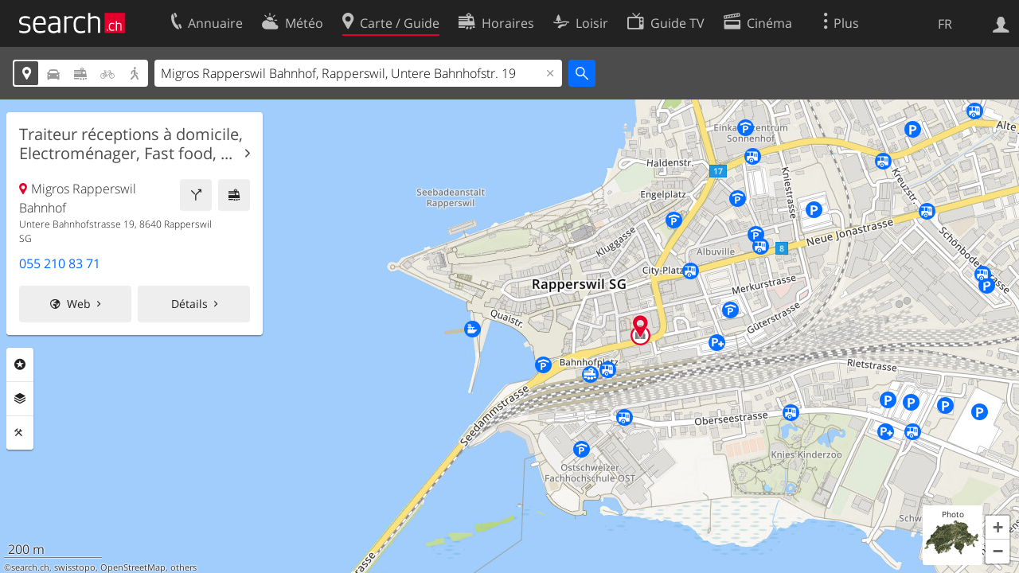

--- FILE ---
content_type: text/html; charset=utf-8
request_url: https://search.ch/map/Migros-Rapperswil-Bahnhof,Rapperswil,Untere-Bahnhofstr.19.fr.html
body_size: 9476
content:
<!DOCTYPE html>
<html lang="fr" class="no-js ua-os-mac">
<head><meta http-equiv="Content-Type" content="text/html; charset=utf-8">
<meta name="description" content="La carte interactive de la Suisse">
<link rel="shortcut icon" href="//search.ch/lib/favicon.ico?c=3">
<title>Carte suisse et guide routier - search.ch</title>
<script>document.documentElement.className = document.documentElement.className.replace(/(^|\s)no-js(\s|$)/, '$1js$2');</script>
<link rel="stylesheet" href="//search.ch/lib/itjs/?files=fonts.css,searchlib.css,jquery.fancybox.css,searchlib-full.css&amp;c=783148ac4a">
<link rel="stylesheet" href="/map/itjs/?files=leaflet.css,map.css,route-svg.css,jquery-ui.css,map-full.css,oev.css,oev-full.css&amp;c=b700ced4ce">
<meta name="viewport" content="initial-scale=1.0, user-scalable=0, width=device-width, minimal-ui=1, viewport-fit=cover">
<meta name="apple-mobile-web-app-title" content="Carte suisse et guide routier">
<meta name="theme-color" content="#000">
<meta name="google-adsense-account" content="ca-pub-3914417089986499">
<meta name="referrer" content="origin-when-cross-origin">
<link rel="apple-touch-icon-precomposed" href="//search.ch/lib/images/touch/map.png">
<meta name="msapplication-TileImage" content="//search.ch/lib/images/touch/map.png">
<meta name="msapplication-TileColor" content="#e4002c">
<link title="Carte suisse et guide routier" type="application/opensearchdescription+xml" rel="search" href="/map/opensearch.fr.xml">
<link rel="alternate" hreflang="x-default" title=" " href="https://search.ch/map/Migros-Rapperswil-Bahnhof,Rapperswil,Untere-Bahnhofstr.19">
<link rel="alternate" hreflang="fr" title="fr" href="https://search.ch/map/Migros-Rapperswil-Bahnhof,Rapperswil,Untere-Bahnhofstr.19.fr.html">
<link rel="alternate" hreflang="it" title="it" href="https://search.ch/map/Migros-Rapperswil-Bahnhof,Rapperswil,Untere-Bahnhofstr.19.it.html">
<link rel="alternate" hreflang="en" title="en" href="https://search.ch/map/Migros-Rapperswil-Bahnhof,Rapperswil,Untere-Bahnhofstr.19.en.html">
<script>window.dataLayer=[{"PageType":"Map","platform":"web","LoginType":"Visitor","Slot":"map","PageLanguage":"fr"}];</script>
<script>window.kameleoonQueue = window.kameleoonQueue || [];</script>
<script src="https://hm236qt78z.kameleoon.io/kameleoon.js" async fetchpriority="high"></script>
<meta property="og:image" content="//search.ch/map/chmap.jpg?base=8.8180814770722,47.22559732807&amp;layer=sym,fg,pois,copy,circle&amp;w=300&amp;h=300&amp;zoom=15&amp;poi=bergbahn,haltestelle,parking,viasuisse,zug&amp;tel_iquery=Migros+Rapperswil+Bahnhof,+Rapperswil,+Untere+Bahnhofstr.+19&amp;pos=704470.03174229,231436.5330007">
<meta property="og:image:url" content="//search.ch/map/chmap.jpg?base=8.8180814770722,47.22559732807&amp;layer=sym,fg,pois,copy,circle&amp;w=300&amp;h=300&amp;zoom=15&amp;poi=bergbahn,haltestelle,parking,viasuisse,zug&amp;tel_iquery=Migros+Rapperswil+Bahnhof,+Rapperswil,+Untere+Bahnhofstr.+19&amp;pos=704470.03174229,231436.5330007">
<meta property="og:image:width" content="300">
<meta property="og:image:height" content="300">
<meta property="og:image:type" content="image/jpeg">
</head>
<body class="sl-lang-fr ux-audit ua-os-mac ua-chrome fullscreen sl-service-map sl-service-map-mapresults"><div style="position:absolute"><noscript><img class="audit" alt="" style="width:0; height:0; border:0; padding:0" src="//search.ch/audit/NCP/map/fr/mapresults"></noscript><script>(new Image()).src = '//search.ch/audit/NCP/map/fr/mapresults?d=' + Math.random()</script>
</div>
<div><img class="sl-printonly sl-logo-print" alt="search.ch" src="//search.ch/lib/images/search-logo-print.svg?c=ae4bf65605"><div class="sl-nav-container sl-screenonly"><div class="sl-nav"><div class="sl-nav-inner"><a href="//search.ch/index.fr.html" title="Page d'accueil"><div id="sl-logo" class="sl-logo left"></div>
</a><div class="sl-login-container sl-form" id="sl-profile-badge-container"><a class="sl-profile-badge" href="#sl-login" title="Connexion"><span class="sl-icon-monospace sl-icon-profile"></span></a></div>
<div id="sl-language-selector" class="sl-language-selector-desktop"><div class="sl-language-list"><a href="//search.ch/map/Migros-Rapperswil-Bahnhof,Rapperswil,Untere-Bahnhofstr.19" class="sl_state_link">DE</a><a href="//search.ch/map/Migros-Rapperswil-Bahnhof,Rapperswil,Untere-Bahnhofstr.19.fr.html" class="sl_state_link sl-is-active">FR</a><a href="//search.ch/map/Migros-Rapperswil-Bahnhof,Rapperswil,Untere-Bahnhofstr.19.it.html" class="sl_state_link">IT</a><a href="//search.ch/map/Migros-Rapperswil-Bahnhof,Rapperswil,Untere-Bahnhofstr.19.en.html" class="sl_state_link">EN</a></div>
</div>
<ul class="sl-nav-items-container"><li class="sl-nav-item" data-moveable title="Annuaire suisse"><a id="sl-menu-link-tel" class="sl-menu-link sl-vertical-center" href="//search.ch/tel/index.fr.html"><span class="sl-icon-monospace sl-icon-service-tel"></span><span class="sl-menu-title">Annuaire</span></a></li><li class="sl-nav-item" data-moveable title=""><a id="sl-menu-link-meteo" class="sl-menu-link sl-vertical-center" href="//search.ch/meteo/index.fr.html"><span class="sl-icon-monospace sl-icon-service-meteo"></span><span class="sl-menu-title">Météo</span></a></li><li class="sl-nav-item sl-menu-active" data-moveable title="Carte suisse et guide routier"><a id="sl-menu-link-map" class="sl-menu-link sl-vertical-center" href="//search.ch/map/index.fr.html"><span class="sl-icon-monospace sl-icon-service-map"></span><span class="sl-menu-title">Carte / Guide</span></a></li><li class="sl-nav-item" data-moveable title="Horaires avec les transports publics"><a id="sl-menu-link-oev" class="sl-menu-link sl-vertical-center" href="//search.ch/horaire/index.fr.html"><span class="sl-icon-monospace sl-icon-service-oev"></span><span class="sl-menu-title">Horaires</span></a></li><li class="sl-nav-item" data-moveable title="Loisir"><a id="sl-menu-link-freizeit" class="sl-menu-link sl-vertical-center" href="//search.ch/loisir/index.fr.html"><span class="sl-icon-monospace sl-icon-service-freizeit"></span><span class="sl-menu-title">Loisir</span></a></li><li class="sl-nav-item" data-moveable title="Programme TV"><a id="sl-menu-link-tv" class="sl-menu-link sl-vertical-center" href="//search.ch/tv/index.fr.html"><span class="sl-icon-monospace sl-icon-service-tv"></span><span class="sl-menu-title">Guide TV</span></a></li><li class="sl-nav-item" data-moveable title="Actualité cinéma"><a id="sl-menu-link-kino" class="sl-menu-link sl-vertical-center" href="//search.ch/cine/index.fr.html"><span class="sl-icon-monospace sl-icon-service-kino"></span><span class="sl-menu-title">Cinéma</span></a></li><li class="sl-nav-item" data-moveable title="Rapport de neige pour plus de 200 stations de ski de Suisse"><a id="sl-menu-link-meteo/snow" class="sl-menu-link sl-vertical-center" href="//search.ch/meteo/snow.fr.html"><span class="sl-icon-monospace sl-icon-service-snow"></span><span class="sl-menu-title">Neige</span></a></li><li class="sl-nav-item" data-moveable title="Recherche du Web"><a id="sl-menu-link-web" class="sl-menu-link sl-vertical-center" href="//search.ch/web/index.fr.html"><span class="sl-icon-monospace sl-icon-service-web"></span><span class="sl-menu-title">Web</span></a></li><li class="sl-nav-item" data-moveable title=""><a id="sl-menu-link-app" class="sl-menu-link sl-vertical-center" href="//search.ch/app/index.fr.html"><span class="sl-icon-monospace sl-icon-service-app"></span><span class="sl-menu-title">Apps</span></a></li><li class="sl-nav-item"><a id="sl-more-link" class="sl-menu-link sl-vertical-center" href="#sl-flyout-menu"><span class="sl-icon-monospace sl-icon-more"></span><span class="sl-menu-title">Plus</span></a></li></ul>
<div id="sl-login" class="sl-login-container sl-form"><form method="post" action="//login.search.ch/login.fr.html"><ul class="sl-floatlist"><li class="sl-floatlist-newline spacer"><a class="sl-text-link" href="//login.search.ch/settings/services.fr.html?f=https%3A%2F%2Fsearch.ch%2Fmap%2FMigros-Rapperswil-Bahnhof,Rapperswil,Untere-Bahnhofstr.19.fr.html"><span>Données personnelles »</span></a></li>
<li class="sl-floatlist-newline sl-readtext">Connexion:</li>
<li class="sl-login-input"><input type="text" placeholder="Nom d'utilisateur" name="LoginName" tabindex="1"><div class="sl-form-row-field-action-right sl-icon-clear" style="display:none"></div>
</li>
<li class="sl-login-input"><input type="password" placeholder="Mot de passe" name="Password" tabindex="1"><input type="hidden" name="Token" value="f6ecd0a30cde421a5cec85d24e5246b7"><div class="sl-form-row-field-action-right sl-icon-clear" style="display:none"></div>
</li>
<li class="sl-floatlist-newline spacer"><input type="hidden" name="f" value="https://search.ch/map/Migros-Rapperswil-Bahnhof,Rapperswil,Untere-Bahnhofstr.19.fr.html"><input type="submit" class="" value="OK" tabindex="1"></li>
<li><a class="sl-text-link" href="//login.search.ch/register.fr.html?f=https%3A%2F%2Fsearch.ch%2Fmap%2FMigros-Rapperswil-Bahnhof,Rapperswil,Untere-Bahnhofstr.19.fr.html"><span>Enregistrer</span></a></li>
<li class="sl-floatlist-newline spacer"><a class="sl-text-link" href="//login.search.ch/forgotpassword.fr.html?f=https%3A%2F%2Fsearch.ch%2Fmap%2FMigros-Rapperswil-Bahnhof,Rapperswil,Untere-Bahnhofstr.19.fr.html"><span>Oublié le mot de passe</span></a></li>
<li class="sl-floatlist-newline sl-readtext">ou</li>
<li class="sl-floatlist-newline socialbutton"><a rel="nofollow" class="sl-sociallogin-localch sl-text-link sl-button" href="//login.search.ch/login/localch.fr.html?f=https%3A%2F%2Fsearch.ch%2Fmap%2FMigros-Rapperswil-Bahnhof,Rapperswil,Untere-Bahnhofstr.19.fr.html&amp;mode=login&amp;nonce=1768671689g8b1294382debcc401cef00b279b8a240gbfc955334c10c63ace51a90f2b6521e3efdbafc3a9bc7eb09bb07db797ef94b0gdc7d0f6257498af9a7d9b9b11ec6d6d1" data-state="{&quot;forward_url&quot;:&quot;https:\/\/search.ch\/map\/Migros-Rapperswil-Bahnhof,Rapperswil,Untere-Bahnhofstr.19.fr.html&quot;,&quot;mode&quot;:&quot;login&quot;}" data-nonce="1768671689g8b1294382debcc401cef00b279b8a240gbfc955334c10c63ace51a90f2b6521e3efdbafc3a9bc7eb09bb07db797ef94b0gdc7d0f6257498af9a7d9b9b11ec6d6d1"><img class="sl-share-icon" src="//search.ch/lib/images/social/localch.svg?c=141c7389a2" alt=""><span>Connecter avec local.ch</span></a></li>
<li class="sl-floatlist-newline socialbutton"><a rel="nofollow" class="sl-sociallogin-apple sl-text-link sl-button" href="//login.search.ch/login/apple.fr.html?f=https%3A%2F%2Fsearch.ch%2Fmap%2FMigros-Rapperswil-Bahnhof,Rapperswil,Untere-Bahnhofstr.19.fr.html&amp;mode=login&amp;nonce=1768671689g8b1294382debcc401cef00b279b8a240gbfc955334c10c63ace51a90f2b6521e3efdbafc3a9bc7eb09bb07db797ef94b0gdc7d0f6257498af9a7d9b9b11ec6d6d1" data-state="{&quot;forward_url&quot;:&quot;https:\/\/search.ch\/map\/Migros-Rapperswil-Bahnhof,Rapperswil,Untere-Bahnhofstr.19.fr.html&quot;,&quot;mode&quot;:&quot;login&quot;}" data-nonce="1768671689g8b1294382debcc401cef00b279b8a240gbfc955334c10c63ace51a90f2b6521e3efdbafc3a9bc7eb09bb07db797ef94b0gdc7d0f6257498af9a7d9b9b11ec6d6d1"><img class="sl-share-icon" src="//search.ch/lib/images/social/apple.svg?c=ef7e622b8b" alt=""><span>Connecter avec Apple</span></a></li>
<li class="sl-floatlist-newline socialbutton"><a rel="nofollow" class="sl-sociallogin-facebook sl-text-link sl-button" href="//login.search.ch/login/facebook.fr.html?f=https%3A%2F%2Fsearch.ch%2Fmap%2FMigros-Rapperswil-Bahnhof,Rapperswil,Untere-Bahnhofstr.19.fr.html&amp;mode=login&amp;nonce=1768671689g8b1294382debcc401cef00b279b8a240gbfc955334c10c63ace51a90f2b6521e3efdbafc3a9bc7eb09bb07db797ef94b0gdc7d0f6257498af9a7d9b9b11ec6d6d1" data-state="{&quot;forward_url&quot;:&quot;https:\/\/search.ch\/map\/Migros-Rapperswil-Bahnhof,Rapperswil,Untere-Bahnhofstr.19.fr.html&quot;,&quot;mode&quot;:&quot;login&quot;}" data-nonce="1768671689g8b1294382debcc401cef00b279b8a240gbfc955334c10c63ace51a90f2b6521e3efdbafc3a9bc7eb09bb07db797ef94b0gdc7d0f6257498af9a7d9b9b11ec6d6d1"><img class="sl-share-icon" src="//search.ch/lib/images/social/facebook.svg?c=f912f2fa26" alt=""><span>Connecter avec Facebook</span></a></li>
<li class="sl-floatlist-newline socialbutton"><a rel="nofollow" class="sl-sociallogin-google sl-text-link sl-button" href="//login.search.ch/login/google.fr.html?f=https%3A%2F%2Fsearch.ch%2Fmap%2FMigros-Rapperswil-Bahnhof,Rapperswil,Untere-Bahnhofstr.19.fr.html&amp;mode=login&amp;nonce=1768671689g8b1294382debcc401cef00b279b8a240gbfc955334c10c63ace51a90f2b6521e3efdbafc3a9bc7eb09bb07db797ef94b0gdc7d0f6257498af9a7d9b9b11ec6d6d1" data-state="{&quot;forward_url&quot;:&quot;https:\/\/search.ch\/map\/Migros-Rapperswil-Bahnhof,Rapperswil,Untere-Bahnhofstr.19.fr.html&quot;,&quot;mode&quot;:&quot;login&quot;}" data-nonce="1768671689g8b1294382debcc401cef00b279b8a240gbfc955334c10c63ace51a90f2b6521e3efdbafc3a9bc7eb09bb07db797ef94b0gdc7d0f6257498af9a7d9b9b11ec6d6d1"><img class="sl-share-icon" src="//search.ch/lib/images/social/google.svg?c=5ea4cb398a" alt=""><span>Connecter avec Google</span></a></li>
<li class="sl-floatlist-newline socialbutton"><a rel="nofollow" class="sl-sociallogin-linkedin sl-text-link sl-button" href="//login.search.ch/login/linkedin.fr.html?f=https%3A%2F%2Fsearch.ch%2Fmap%2FMigros-Rapperswil-Bahnhof,Rapperswil,Untere-Bahnhofstr.19.fr.html&amp;mode=login&amp;nonce=1768671689g8b1294382debcc401cef00b279b8a240gbfc955334c10c63ace51a90f2b6521e3efdbafc3a9bc7eb09bb07db797ef94b0gdc7d0f6257498af9a7d9b9b11ec6d6d1" data-state="{&quot;forward_url&quot;:&quot;https:\/\/search.ch\/map\/Migros-Rapperswil-Bahnhof,Rapperswil,Untere-Bahnhofstr.19.fr.html&quot;,&quot;mode&quot;:&quot;login&quot;}" data-nonce="1768671689g8b1294382debcc401cef00b279b8a240gbfc955334c10c63ace51a90f2b6521e3efdbafc3a9bc7eb09bb07db797ef94b0gdc7d0f6257498af9a7d9b9b11ec6d6d1"><img class="sl-share-icon" src="//search.ch/lib/images/social/linkedin.svg?c=c1b8d81f93" alt=""><span>Connecter avec LinkedIn</span></a></li>
<li class="sl-floatlist-newline sl-readtext sl-smaller">Veuillez noter que notre nouvelle déclaration relative à la <a href="//search.ch/privacy.fr.html">protection des données</a> ainsi que nos <a href="//search.ch/terms.fr.html">conditions d'utilisation</a> modifiées sont applicables.</li>
</ul>
</form>
</div>
</div>
</div>
<div id="sl-service-form-container" class="sl-screenonly"><div class="sl-service-form"><div id="map-form-mode" class="sl-toggle sl-icon-font"><div class="sl-toggle-thumb" style="width:20%; left:0%"></div>
<div data-id="a" data-value="map" title="Localité" style="left:0%; width:20%" class="sl-toggle-option sl-toggle-a sl-is-on"><a onclick="return false" tabindex="1" href="/map/Migros-Rapperswil-Bahnhof,Rapperswil,Untere-Bahnhofstr.19.fr.html"></a></div>
<div data-id="b" data-value="car" title="Route: En voiture" style="left:20%; width:20%" class="sl-toggle-option sl-toggle-b"><a onclick="return false" tabindex="1" href="/map/Migros-Rapperswil-Bahnhof,Rapperswil,Untere-Bahnhofstr.19.fr.html?mode=car"></a></div>
<div data-id="c" data-value="oev" title="Route: Avec transports publics" style="left:40%; width:20%" class="sl-toggle-option sl-toggle-c"><a onclick="return false" tabindex="1" href="/map/Migros-Rapperswil-Bahnhof,Rapperswil,Untere-Bahnhofstr.19.fr.html?mode=oev"></a></div>
<div class="map-bicycle-help sl-toggle-option sl-toggle-d" data-id="d" data-value="bicycle" title="Route: En vélo" style="left:60%; width:20%"><a onclick="return false" tabindex="1" href="/map/Migros-Rapperswil-Bahnhof,Rapperswil,Untere-Bahnhofstr.19.fr.html?mode=bicycle"></a></div>
<div data-id="e" data-value="pedestrian" title="Route: A pieds" style="left:80%; width:20%" class="sl-toggle-option sl-toggle-e"><a onclick="return false" tabindex="1" href="/map/Migros-Rapperswil-Bahnhof,Rapperswil,Untere-Bahnhofstr.19.fr.html?mode=pedestrian"></a></div>
<input type="hidden" name="mode" value="map"></div>
<form id="map_form" class="map-toggle-form " action="/map/index.fr.html"><input class="sl-time-input" type="hidden" name="time"><input class="sl-date-input" type="hidden" name="date"><input type="hidden" name="time_type"><input type="hidden" name="from"><div class="sl-form-row-field"><input id="map-address" name="q" value="Migros Rapperswil Bahnhof, Rapperswil, Untere Bahnhofstr. 19" type="text" placeholder="Adresse" tabindex="1"><div class="sl-form-row-field-action-right sl-icon-clear" style="display:none"></div>
<div id="map-address-completion"></div>
</div>
<input class="sl-icon-font" type="submit" value="" tabindex="1"><div style="clear:both"></div>
<input class="input-poi" type="hidden" name="poi"><input class="input-layer" type="hidden" name="layer"><input class="input-near" type="hidden" name="near" value="704470,231437"><input class="input-bbox" type="hidden" name="bbox"></form>
<form id="car_form" class="map-toggle-form map-route-form sl-is-hidden" action="/map/index.fr.html"><input class="sl-time-input" type="hidden" name="time"><input class="sl-date-input" type="hidden" name="date"><input type="hidden" name="time_type"><div><div class="sl-route-form"><div class="sl-form-row"><div class="sl-form-row-field"><input class="sl-form-row-field-action-tail sl-route-from sl-route-input" id="car-from" name="from" placeholder="De" type="text" tabindex="1"><div class="sl-form-row-field-action-right sl-icon-clear" style="display:none"></div>
</div>
<a class="sl-form-row-action sl-icon-oev-dirswitch-horizontal sl-dirswitch" title="Sens inverse" href="#"></a><div class="sl-form-row-field"><input class="sl-form-row-field-action-tail sl-route-to sl-route-input" id="car-to" name="to" value="Migros Rapperswil Bahnhof, Rapperswil, Untere Bahnhofstr. 19" placeholder="À" type="text" tabindex="1"><div class="sl-form-row-field-action-right sl-icon-clear" style="display:none"></div>
</div>
<a class="sl-form-row-action sl-icon-plus" href="#" title="Entrer point de passage"> Via</a><input class="sl-icon-font left" type="submit" value="" tabindex="1"><input class="input-poi" type="hidden" name="poi"><input class="input-layer" type="hidden" name="layer"><div style="clear:both"></div>
</div>
<div class="sl-route-via-prototype"><div class="sl-form-row"><div class="sl-form-row-field"><input class="sl-form-row-field-action-tail sl-route-via" id="car-via-0" name="via[]" disabled="disabled" type="text" tabindex="1"><div class="sl-form-row-field-action-right sl-icon-clear" style="display:none"></div>
<div class="sl-label-inside">Via:</div>
</div>
<a class="sl-form-row-action sl-icon-close" href="#"></a></div>
</div>
<div style="clear:both"></div>
<div style="padding-top:0.3125em" class="sl-form-row sl-form-row-checkbox"><label><input type="checkbox" class="sl-checkbox" name="avoidhighways" tabindex="1">Éviter les autoroutes</label></div>
</div>
<input type="hidden" name="mode" value="car"><div style="clear:both"></div>
</div>
</form>
<form id="pedestrian_form" class="map-toggle-form map-route-form sl-is-hidden" action="/map/index.fr.html"><input class="sl-time-input" type="hidden" name="time"><input class="sl-date-input" type="hidden" name="date"><input type="hidden" name="time_type"><div><div class="sl-route-form"><div class="sl-form-row"><div class="sl-form-row-field"><input class="sl-form-row-field-action-tail sl-route-from sl-route-input" id="pedestrian-from" name="from" placeholder="De" type="text" tabindex="1"><div class="sl-form-row-field-action-right sl-icon-clear" style="display:none"></div>
</div>
<a class="sl-form-row-action sl-icon-oev-dirswitch-horizontal sl-dirswitch" title="Sens inverse" href="#"></a><div class="sl-form-row-field"><input class="sl-form-row-field-action-tail sl-route-to sl-route-input" id="pedestrian-to" name="to" value="Migros Rapperswil Bahnhof, Rapperswil, Untere Bahnhofstr. 19" placeholder="À" type="text" tabindex="1"><div class="sl-form-row-field-action-right sl-icon-clear" style="display:none"></div>
</div>
<a class="sl-form-row-action sl-icon-plus" href="#" title="Entrer point de passage"> Via</a><input class="sl-icon-font left" type="submit" value="" tabindex="1"><input class="input-poi" type="hidden" name="poi"><input class="input-layer" type="hidden" name="layer"><div style="clear:both"></div>
</div>
<div class="sl-route-via-prototype"><div class="sl-form-row"><div class="sl-form-row-field"><input class="sl-form-row-field-action-tail sl-route-via" id="pedestrian-via-0" name="via[]" disabled="disabled" type="text" tabindex="1"><div class="sl-form-row-field-action-right sl-icon-clear" style="display:none"></div>
<div class="sl-label-inside">Via:</div>
</div>
<a class="sl-form-row-action sl-icon-close" href="#"></a></div>
</div>
<div style="clear:both"></div>
</div>
<input type="hidden" name="mode" value="pedestrian"><div style="clear:both"></div>
</div>
</form>
<form id="bicycle_form" class="map-toggle-form map-route-form sl-is-hidden" action="/map/index.fr.html"><input class="sl-time-input" type="hidden" name="time"><input class="sl-date-input" type="hidden" name="date"><input type="hidden" name="time_type"><div><div class="sl-route-form"><div class="sl-form-row"><div class="sl-form-row-field"><input class="sl-form-row-field-action-tail sl-route-from sl-route-input" id="bicycle-from" name="from" placeholder="De" type="text" tabindex="1"><div class="sl-form-row-field-action-right sl-icon-clear" style="display:none"></div>
</div>
<a class="sl-form-row-action sl-icon-oev-dirswitch-horizontal sl-dirswitch" title="Sens inverse" href="#"></a><div class="sl-form-row-field"><input class="sl-form-row-field-action-tail sl-route-to sl-route-input" id="bicycle-to" name="to" value="Migros Rapperswil Bahnhof, Rapperswil, Untere Bahnhofstr. 19" placeholder="À" type="text" tabindex="1"><div class="sl-form-row-field-action-right sl-icon-clear" style="display:none"></div>
</div>
<a class="sl-form-row-action sl-icon-plus" href="#" title="Entrer point de passage"> Via</a><input class="sl-icon-font left" type="submit" value="" tabindex="1"><input class="input-poi" type="hidden" name="poi"><input class="input-layer" type="hidden" name="layer"><div style="clear:both"></div>
</div>
<div class="sl-route-via-prototype"><div class="sl-form-row"><div class="sl-form-row-field"><input class="sl-form-row-field-action-tail sl-route-via" id="bicycle-via-0" name="via[]" disabled="disabled" type="text" tabindex="1"><div class="sl-form-row-field-action-right sl-icon-clear" style="display:none"></div>
<div class="sl-label-inside">Via:</div>
</div>
<a class="sl-form-row-action sl-icon-close" href="#"></a></div>
</div>
<div style="clear:both"></div>
</div>
<input type="hidden" name="mode" value="bicycle"><div style="clear:both"></div>
</div>
</form>
<form id="oev_form" class="map-toggle-form map-route-form sl-is-hidden oev-autocomplete geolocate_empty_field" action="/map/index.fr.html"><div><div class="oev-forms"><div class="sl-route-form"><div class="sl-form-row"><div class="sl-form-row-field"><input class="sl-form-row-field-action-both sl-route-from sl-route-input" id="oev-from" name="from" placeholder="De (ici)" type="text" tabindex="1"><div class="sl-form-row-field-action-left sl-icon-position"></div>
<div class="sl-form-row-field-action-right sl-icon-clear" style="display:none"></div>
</div>
<a class="sl-form-row-action sl-icon-oev-dirswitch-horizontal sl-dirswitch" title="Sens inverse" href="#"></a><div class="sl-form-row-field"><input class="sl-form-row-field-action-both sl-route-to sl-route-input" id="oev-to" name="to" value="Migros Rapperswil Bahnhof, Rapperswil, Untere Bahnhofstr. 19" placeholder="À" type="text" tabindex="1"><div class="sl-form-row-field-action-left sl-icon-position"></div>
<div class="sl-form-row-field-action-right sl-icon-clear" style="display:none"></div>
</div>
<a class="sl-form-row-action sl-icon-plus" href="#" title="Entrer point de passage"> Via</a><div style="clear:both"></div>
</div>
<div class="sl-route-via-prototype"><div class="sl-form-row"><div class="sl-form-row-field"><input class="sl-form-row-field-action-tail sl-route-via" id="oev-via-0" name="via[]" disabled="disabled" type="text" tabindex="1"><div class="sl-form-row-field-action-right sl-icon-clear" style="display:none"></div>
<div class="sl-label-inside">Via:</div>
</div>
<a class="sl-form-row-action sl-icon-close" href="#"></a></div>
</div>
<div style="clear:both"></div>
</div>
<div class="sl-form-row sl-datemode-form-row sl-form-row-last"><div class="sl-form-row-field"><div id="oev-time" class="sl-time"><input class="sl-time-input sl-field-optional" name="time" value="" placeholder="Maintenant" type="text" tabindex="1"><div class="sl-form-row-field-action-prevnext"><a class="prev" href="#"><span class="sl-icon-left"></span></a><a class="next" href="#"><span class="sl-icon-right"></span></a></div>
</div>
</div>
<div class="sl-form-row-field"><div id="oev-date" class="sl-date"><input type="text" class="sl-date-input sl-field-optional" name="date" data-mindate="January 17, 2026 00:00:00" data-maxdate="December 12, 2026 00:00:00" value="" placeholder="Aujourd'hui" tabindex="1"><div class="sl-form-row-field-action-prevnext"><a class="prev" href="#"><span class="sl-icon-left"></span></a><a class="next" href="#"><span class="sl-icon-right"></span></a></div>
</div>
</div>
<div class="sl-toggle oev-mode-toggle"><div class="sl-toggle-thumb" style="width:50%; left:0%"></div>
<div data-id="a" data-value="depart" style="left:0%; width:50%" class="sl-toggle-option sl-toggle-a sl-is-on"><a onclick="return false" tabindex="1" href="/map/Migros-Rapperswil-Bahnhof,Rapperswil,Untere-Bahnhofstr.19.fr.html?time_type=depart">Départ</a></div>
<div data-id="b" data-value="arrival" style="left:50%; width:50%" class="sl-toggle-option sl-toggle-b"><a onclick="return false" tabindex="1" href="/map/Migros-Rapperswil-Bahnhof,Rapperswil,Untere-Bahnhofstr.19.fr.html?time_type=arrival">Arrivée</a></div>
<input type="hidden" name="time_type" value="depart"></div>
<input class="sl-icon-font sl-form-row-action" type="submit" value="" tabindex="1"></div>
</div>
<div class="oev-form-toggle"><a class="sl-button" href="/map/stop.fr.html"><span class="sl-icon-service-departures">&nbsp;Départs</span></a></div>
<input type="hidden" name="mode" value="oev"><input class="input-poi" type="hidden" name="poi"><input class="input-layer" type="hidden" name="layer"><div style="clear:both"></div>
</div>
</form>
<div style="clear:both"></div>
<div style="display:none" class="geolookup-in-progress"><img alt="waiting" src="//search.ch/lib/images/spinner-4c4c4c.gif?c=af309c83e0">Emplacement actuel est déterminé...</div>
</div>
</div>
</div>
<div class="sl-content sl-cards-container"><div id="mapcontainer"><ul id="map-contextmenu" class="map-stop-propagation"><li class="map-set-from"><a href="#">Itinéraire à partir de ce lieu</a></li>
<li class="map-set-to"><a href="#">Itinéraire vers ce lieu</a></li>
<li class="map-add-via"><a href="#">Entrer point de passage</a></li>
<li class="map-show-coordinates"><a href="#">Afficher les coordonnées</a></li>
</ul>
<noscript><img src="//search.ch/map/chmap.jpg?base=8.8180814770722,47.22559732807&amp;layer=sym,fg,pois,copy,circle&amp;w=800&amp;h=600&amp;zoom=15&amp;poi=bergbahn,haltestelle,parking,viasuisse,zug&amp;tel_iquery=Migros+Rapperswil+Bahnhof,+Rapperswil,+Untere+Bahnhofstr.+19&amp;pos=704470.03174229,231436.5330007" alt=""></noscript></div>
<div id="map-center-position"></div>
<div id="map-overlay-left" class="sl-screenonly"><div class="map-message-container"></div>
<div class="sl-card map-info-card"><div data-center="{&quot;base&quot;:&quot;704470,231437&quot;,&quot;base_url&quot;:&quot;/704470,231437.fr.html&quot;,&quot;marker&quot;:true,&quot;zi&quot;:0,&quot;x&quot;:704470.0,&quot;y&quot;:231437.0,&quot;drawing&quot;:&quot;&quot;,&quot;additional_poi&quot;:null,&quot;mode&quot;:&quot;map&quot;,&quot;q&quot;:null,&quot;time&quot;:null,&quot;date&quot;:null,&quot;layer&quot;:null,&quot;base_type&quot;:&quot;poi&quot;,&quot;telparams&quot;:&quot;&amp;tel_iquery=Migros+Rapperswil+Bahnhof,+Rapperswil,+Untere+Bahnhofstr.+19&quot;,&quot;tel_cats&quot;:[],&quot;lz&quot;:15,&quot;lon&quot;:8.818081,&quot;lat&quot;:47.225597}" data-poi_id="a0424930f6bae3d8-tel" class="sl-card-inner"><header class="map-poi-header"><h2 class="sl-card-header-title"><a data-stats="" class="sl-icon-card-go" href="//search.ch/tel/rapperswil/untere-bahnhofstrasse-19/migros-rapperswil-bahnhof.fr.html">Traiteur réceptions à domicile, Electroménager, Fast food, ...</a></h2>
</header>
<div class="sl-card-body map-card-with-buttons active"><a data-stats="" class="sl-button sl-square-button sl-icon-service-oev map-directions-button" href="//search.ch/horaire/..Migros-Rapperswil-Bahnhof,Rapperswil,Untere-Bahnhofstr.19.fr.html" title="Horaire" data-address="Migros Rapperswil Bahnhof, Rapperswil, Untere Bahnhofstr. 19" data-fromto="to"></a><a data-stats="" class="sl-button sl-square-button sl-icon-service-route map-directions-button" href="//search.ch/map/..Migros-Rapperswil-Bahnhof,Rapperswil,Untere-Bahnhofstr.19.fr.html" title="Route" data-address="Migros Rapperswil Bahnhof, Rapperswil, Untere Bahnhofstr. 19" data-fromto="to"></a><p class="map-location-name sl-icon-service-map">Migros Rapperswil Bahnhof</p>
<p class="map-location-address">Untere Bahnhofstrasse 19, 8640 Rapperswil SG</p>
</div>
<div class="sl-card-body"><p class="phone_number"><a data-stats="" href="tel:+41552108371" title="Appeler" class="value">055 210 83 71</a></p>
<ul class="sl-flexlist sl-buttons"><li><a data-stats="" class="sl-button sl-icon-right-small-after sl-icon-website" href="https://www.sportxx.ch/">Web</a></li>
<li><a data-stats="" class="sl-button sl-icon-right-small-after" href="//search.ch/tel/rapperswil/untere-bahnhofstrasse-19/migros-rapperswil-bahnhof.fr.html">Détails</a></li>
</ul>
</div>
</div>
</div>
<section class="sl-card map-settings sl-notextselect minimized"><div class="sl-card-inner"><div class="sl-card-body"><ul class="map-settings-list"><li class="map-setting-with-sub-settings map-setting-title map-settings-poi"><label class="sl-icon-poi">Rubriques</label><ul class="map-settings-list map-setting-pois"><li class="map-setting-with-sub-settings"><label><input class="map-settings-checkbox map-settings-checkbox-main  map-setting-color-blue" type="checkbox" data-poitype="verkehr" tabindex="1"></label><span>Trafic</span><ul class="map-sub-settings-list"><li><label><input class="map-settings-checkbox" type="checkbox" data-poitype="zug" tabindex="1"><img src="//search.ch/map/images/icons/zug.svg?c=3e829f4982" alt="">Train</label></li>
<li><label><input class="map-settings-checkbox" type="checkbox" data-poitype="haltestelle" tabindex="1"><img src="//search.ch/map/images/icons/haltestelle.svg?c=fa2d2d0184" alt="">Tram/bus</label></li>
<li><label><input class="map-settings-checkbox" type="checkbox" data-poitype="bergbahn" tabindex="1"><img src="//search.ch/map/images/icons/bergbahn.svg?c=0f9a07f32e" alt="">Télécabine</label></li>
<li><label><input class="map-settings-checkbox" type="checkbox" data-poitype="parking" tabindex="1"><img src="//search.ch/map/images/icons/parking.svg?c=2190b965f7" alt="">Parking</label></li>
<li><label><input class="map-settings-checkbox" type="checkbox" data-poitype="viasuisse" tabindex="1"><img src="//search.ch/map/images/icons/viasuisse.svg?c=4de1909677" alt="">Inforoute</label></li>
<li><label><input class="map-settings-checkbox" type="checkbox" data-poitype="velo" tabindex="1"><img src="//search.ch/map/images/icons/velo.svg?c=5ab18c7523" alt="">Vélos/E-Scooters</label></li>
<li><label><input class="map-settings-checkbox" type="checkbox" data-poitype="mobility" tabindex="1"><img src="//search.ch/map/images/icons/mobility.svg?c=e501911fb2" alt="">Mobility</label></li>
</ul>
</li>
<li class="map-setting-with-sub-settings"><label><input class="map-settings-checkbox map-settings-checkbox-main  map-setting-color-teal" type="checkbox" data-poitype="gastro" tabindex="1"></label><span>Gastronomie</span><ul class="map-sub-settings-list"><li><label><input class="map-settings-checkbox" type="checkbox" data-poitype="bar" tabindex="1"><img src="//search.ch/map/images/icons/bar.svg?c=c063a2f865" alt="">Bar</label></li>
<li><label><input class="map-settings-checkbox" type="checkbox" data-poitype="cafe" tabindex="1"><img src="//search.ch/map/images/icons/cafe.svg?c=e0d552d6a1" alt="">Café</label></li>
<li><label><input class="map-settings-checkbox" type="checkbox" data-poitype="hotel" tabindex="1"><img src="//search.ch/map/images/icons/hotel.svg?c=0ab4b2e6e7" alt="">Hôtel</label></li>
<li><label><input class="map-settings-checkbox" type="checkbox" data-poitype="restaurant" tabindex="1"><img src="//search.ch/map/images/icons/restaurant.svg?c=6ec839725a" alt="">Restaurant</label></li>
</ul>
</li>
<li class="map-setting-with-sub-settings"><label><input class="map-settings-checkbox map-settings-checkbox-main  map-setting-color-purple" type="checkbox" data-poitype="kultur" tabindex="1"></label><span>Culture/loisirs</span><ul class="map-sub-settings-list"><li><label><input class="map-settings-checkbox" type="checkbox" data-poitype="kino" tabindex="1"><img src="//search.ch/map/images/icons/kino.svg?c=5ee7741cbf" alt="">Cinéma</label></li>
<li><label><input class="map-settings-checkbox" type="checkbox" data-poitype="museum" tabindex="1"><img src="//search.ch/map/images/icons/museum.svg?c=099a7cf53a" alt="">Musée</label></li>
<li><label><input class="map-settings-checkbox" type="checkbox" data-poitype="theater" tabindex="1"><img src="//search.ch/map/images/icons/theater.svg?c=ed0cce98c8" alt="">Théâtre</label></li>
<li><label><input class="map-settings-checkbox" type="checkbox" data-poitype="tour" tabindex="1"><img src="//search.ch/map/images/icons/tour.svg?c=42aa2842bb" alt="">Excursions</label></li>
<li><label><input class="map-settings-checkbox" type="checkbox" data-poitype="feuerstelle" tabindex="1"><img src="//search.ch/map/images/icons/feuerstelle.svg?c=5d8fcd4ac9" alt="">Foyer</label></li>
<li><label><input class="map-settings-checkbox" type="checkbox" data-poitype="spielplatz" tabindex="1"><img src="//search.ch/map/images/icons/spielplatz.svg?c=7f0f0dca28" alt="">Parc de jeux</label></li>
<li><label><input class="map-settings-checkbox" type="checkbox" data-poitype="bad" tabindex="1"><img src="//search.ch/map/images/icons/bad.svg?c=d2af0cfb2e" alt="">Piscine</label></li>
<li><label><input class="map-settings-checkbox" type="checkbox" data-poitype="camping" tabindex="1"><img src="//search.ch/map/images/icons/camping.svg?c=e40d2b6d10" alt="">Terrain de camping</label></li>
</ul>
</li>
<li class="map-setting-with-sub-settings"><label><input class="map-settings-checkbox map-settings-checkbox-main  map-setting-color-orange" type="checkbox" data-poitype="gebaeude" tabindex="1"></label><span>Bâtiments publics</span><ul class="map-sub-settings-list"><li><label><input class="map-settings-checkbox" type="checkbox" data-poitype="kirche" tabindex="1"><img src="//search.ch/map/images/icons/kirche.svg?c=16ce6d9e6e" alt="">Église</label></li>
<li><label><input class="map-settings-checkbox" type="checkbox" data-poitype="polizei" tabindex="1"><img src="//search.ch/map/images/icons/polizei.svg?c=e1adea30d4" alt="">Police</label></li>
<li><label><input class="map-settings-checkbox" type="checkbox" data-poitype="schule" tabindex="1"><img src="//search.ch/map/images/icons/schule.svg?c=e52d584e17" alt="">École, uni</label></li>
<li><label><input class="map-settings-checkbox" type="checkbox" data-poitype="spital" tabindex="1"><img src="//search.ch/map/images/icons/spital.svg?c=9379e84379" alt="">Hôpital</label></li>
<li><label><input class="map-settings-checkbox" type="checkbox" data-poitype="verwaltung" tabindex="1"><img src="//search.ch/map/images/icons/verwaltung.svg?c=fdbc5b3a22" alt="">Administration</label></li>
</ul>
</li>
<li class="map-setting-with-sub-settings"><label><input class="map-settings-checkbox map-settings-checkbox-main  map-setting-color-yellow" type="checkbox" data-poitype="service" tabindex="1"></label><span>Shopping/service</span><ul class="map-sub-settings-list"><li><label><input class="map-settings-checkbox" type="checkbox" data-poitype="apotheke" tabindex="1"><img src="//search.ch/map/images/icons/apotheke.svg?c=1cdc6b145f" alt="">Pharmacie</label></li>
<li><label><input class="map-settings-checkbox" type="checkbox" data-poitype="geldautomat" tabindex="1"><img src="//search.ch/map/images/icons/geldautomat.svg?c=9f7fffc83c" alt="">Bancomat</label></li>
<li><label><input class="map-settings-checkbox" type="checkbox" data-poitype="post" tabindex="1"><img src="//search.ch/map/images/icons/post.svg?c=9e6029e3fc" alt="">Poste</label></li>
<li><label><input class="map-settings-checkbox" type="checkbox" data-poitype="shop" tabindex="1"><img src="//search.ch/map/images/icons/shop.svg?c=be9890b175" alt="">Magasin</label></li>
<li><label><input class="map-settings-checkbox" type="checkbox" data-poitype="tankstelle" tabindex="1"><img src="//search.ch/map/images/icons/tankstelle.svg?c=52c66fcb7c" alt="">Station-service </label></li>
<li><label><input class="map-settings-checkbox" type="checkbox" data-poitype="ladestation" tabindex="1"><img src="//search.ch/map/images/icons/ladestation.svg?c=b64fbc2cf0" alt="">Station de recharge voiture électrique</label></li>
</ul>
</li>
<li class="map-setting-with-sub-settings"><label><input class="map-settings-checkbox map-settings-checkbox-main  map-setting-color-green" type="checkbox" data-poitype="geo" tabindex="1"></label><span>Geo</span><ul class="map-sub-settings-list"><li><label><input class="map-settings-checkbox" type="checkbox" data-poitype="pass" tabindex="1"><img src="//search.ch/map/images/icons/pass.svg?c=8af2110fb2" alt="">Cols</label></li>
<li><label><input class="map-settings-checkbox" type="checkbox" data-poitype="wasserfall" tabindex="1"><img src="//search.ch/map/images/icons/wasserfall.svg?c=efc77f5dc8" alt="">Cascades</label></li>
<li><label><input class="map-settings-checkbox" type="checkbox" data-poitype="webcam" tabindex="1"><img src="//search.ch/map/images/icons/webcam.svg?c=67a4a577ec" alt="">Webcam</label></li>
<li><label><input class="map-settings-checkbox" type="checkbox" data-poitype="wikipedia" tabindex="1"><img src="//search.ch/map/images/icons/wikipedia.svg?c=77c05ff5ea" alt="">Wikipedia</label></li>
</ul>
</li>
</ul>
</li>
<li class="map-setting-with-sub-settings map-setting-title map-settings-layer"><label class="sl-icon-layer">Couches</label><ul class="map-settings-list map-settings-layers"><li><label><input class="map-settings-checkbox map-settings-checkbox-direct map-setting-color-veloland" type="checkbox" data-poitype="veloland" tabindex="1">Vélo</label></li>
<li><label><input class="map-settings-checkbox map-settings-checkbox-direct map-setting-color-wanderland" type="checkbox" data-poitype="wanderland" tabindex="1">Randonnée</label></li>
<li><label><input class="map-settings-checkbox map-settings-checkbox-direct map-setting-color-sommerland" type="checkbox" data-poitype="sommerland" tabindex="1">Été</label></li>
<li><label><input class="map-settings-checkbox map-settings-checkbox-direct map-setting-color-winterland" type="checkbox" data-poitype="winterland" tabindex="1">Hiver</label></li>
</ul>
</li>
<li class="map-setting-with-sub-settings map-setting-title map-settings-tools"><label class="sl-icon-tel-cat-services">Outils</label><ul class="map-settings-list map-tools"><li class="map-setting-with-sub-settings"><label>Dessiner sur la carte</label><ul class="map-settings-list map-drawing-tools"><li><div id="map-drawing-loading" style="padding:0.5em; text-align:center; margin-right:1em"><img src="//search.ch/lib/images/spinner-e6e6e6.gif" alt="loading..."></div>
</li>
</ul>
</li>
<li><a class="sl_state_link map-print-link" rel="nofollow" href="/map/Migros-Rapperswil-Bahnhof,Rapperswil,Untere-Bahnhofstr.19.fr.html?p=1400x900">Version imprimable</a></li>
<li><a href="/map/help.fr.html">Instructions</a></li>
<li><ul class="sl-share-options sl-flexlist" data-title="Carte suisse et guide routier" data-url="https://search.ch/map/Migros-Rapperswil-Bahnhof,Rapperswil,Untere-Bahnhofstr.19.fr.html" data-stats=""><li class="replace"><a href="mailto:?subject=Carte%20suisse%20et%20guide%20routier&amp;body=%0A%0Ahttps%3A%2F%2Fsearch.ch%2Fmap%2FMigros-Rapperswil-Bahnhof%2CRapperswil%2CUntere-Bahnhofstr.19.fr.html%0A" title="Partager par E-mail" data-stats="" class="sl-icon-share-email">&nbsp;</a></li>
<li class="replace"><a href="https://www.facebook.com/dialog/share?app_id=212663289262056&amp;redirect_uri=https%3A%2F%2Fsearch.ch%2Fmap%2FMigros-Rapperswil-Bahnhof,Rapperswil,Untere-Bahnhofstr.19.fr.html&amp;href=https%3A%2F%2Fsearch.ch%2Fmap%2FMigros-Rapperswil-Bahnhof,Rapperswil,Untere-Bahnhofstr.19.fr.html&amp;quote=Carte+suisse+et+guide+routier" title="Partager sur Facebook" data-stats="" class="sl-icon-share-facebook">&nbsp;</a></li>
<li class="replace"><a href="https://twitter.com/intent/tweet?source=webclient&amp;text=https%3A%2F%2Fsearch.ch%2Fmap%2FMigros-Rapperswil-Bahnhof,Rapperswil,Untere-Bahnhofstr.19.fr.html" title="Partager sur Twitter" data-stats="" class="sl-icon-share-twitter">&nbsp;</a></li>
</ul>
</li>
</ul>
</li>
</ul>
</div>
</div>
</section>
</div>
<div id="map-overlay-bottom"><ul id="map-controls" class="sl-card-inner sl-screenonly"><li><a id="map-control-mode"><span class="map-control-mode-bg sl-off-card-title">Photo</span><span class="map-control-mode-sym sl-off-card-title">Carte</span></a></li>
</ul>
</div>
</div>
<div class="sl-footer"><div class="sl-flyout-menu" id="sl-flyout-menu"><div class="sl-more-column"><ul id="sl-more-links-list" class="sl-more-links-list"></ul>
</div>
<div class="sl-footer-column"><ul class="sl-footer-link-list"><li><a href="//www.localsearch.ch/fr/votre-inscription">Votre inscription</a></li>
<li><a href="https://cc.localsearch.ch/?language=fr">Centre clients</a></li>
<li><a href="//search.ch/about.fr.html">Mentions Légales</a></li>
<li><a href="//search.ch/contact.fr.html?s=map">Contact</a></li>
<li><a href="//search.ch/terms.fr.html">Conditions d’utilisation</a></li>
<li><a href="//search.ch/privacy.fr.html">Protection des données</a></li>
<li><a href="//search.ch/cookiepolicy.fr.html">Politique en matière de cookies</a></li>
<li><a href="javascript:Optanon.ToggleInfoDisplay()">Préférences de cookies</a></li>
<li><a href="//api.search.ch/index.fr.html">Développeurs</a></li>
</ul>
</div>
</div>
</div>
</div>
<script>window.trace += "e";; var env = {"map_server":"https:\/\/search.ch\/map","maxtilesize":640,"language":"fr","type":"low","poi_defaults":["","","","","","","","","","","","","","","","bergbahn,haltestelle,parking,viasuisse,zug","bergbahn,haltestelle,parking,viasuisse,zug","all","all","all","all"],"additional_poi":null,"poi":null,"niceurl":"\/rapperswil\/untere-bahnhofstrasse-19\/migros-rapperswil-bahnhof.fr.html","route_icons":{"car":"sl-icon-route-car","pedestrian":"sl-icon-pedestrian","bicycle":"sl-icon-bicycle","oev":"sl-icon-service-oev"},"T":{"sl_current_location":"Emplacement actuel","locationerror":"Impossible de déterminer l'emplacement actuel.","coordinates_outside_map":"Les coordonnées ne sont pas sur la carte","mapmoveto":"Déplacer la carte vers ce point","fromcenter":"du milieu de la carte","poi_hover_tipp":"Cliquer le symbole sur la carte pour les détails","zoomin":"Zoom avant","zoomout":"Zoom arrière","routedrag_tooltip":"Faire glisser pour modifier l'itinéraire","routedrag_maxvia":"Nombre maximal de points via atteint","close":"Fermer","sl_altitude_unit":" m d'altitude","confirmreset":"Voulez-vous vraiment rejeter les changements et retourner à la dernière version sauvegardée?","notsaved":"Le dessin contient des changements qui ne sont pas encore sauvegardés.","coordinates":"Coordonnées","sl_locateme_denied":"Vous ne nous avez pas autorisé à retrouver votre emplacement actuel.","sl_locateme_error":"Impossible de déterminer l'emplacement actuel.","sl_locateme_retry":"Réinitialiser ma position","sl_share_page":"Partager la page"},"max_vias":16,"oev_completion_url":"\/\/search.ch\/horaire\/api\/completion.fr.json?mapmode=1","geojson":null,"noads":null,"layer":null,"follow3d":null,"copyright":"©\u003Ca class=\"sl_state_link map-permalink\" href=\"\/\/search.ch\/map\/index.fr.html\"\u003Esearch.ch\u003C\/a\u003E, \u003Ca href=\"https:\/\/swisstopo.admin.ch\/\"\u003Eswisstopo\u003C\/a\u003E, \u003Ca href=\"http:\/\/www.openstreetmap.org\/copyright\"\u003EOpenStreetMap\u003C\/a\u003E, \u003Ca href=\"\/\/search.ch\/map\/index.fr.htmlsources\"\u003Eothers\u003C\/a\u003E","center":{"base":"704470,231437","base_url":"\/704470,231437.fr.html","marker":true,"x":704470,"y":231437,"drawing":"","additional_poi":null,"mode":"map","q":"Migros Rapperswil Bahnhof, Rapperswil, Untere Bahnhofstr. 19","time":null,"date":null,"layer":null,"base_type":"poi","telparams":"&tel_iquery=Migros+Rapperswil+Bahnhof,+Rapperswil,+Untere+Bahnhofstr.+19","tel_cats":[],"lz":15,"lon":8.818081,"lat":47.225597,"infocard":"\u003Cdiv data-center=\"{&quot;base&quot;:&quot;704470,231437&quot;,&quot;base_url&quot;:&quot;\/704470,231437.fr.html&quot;,&quot;marker&quot;:true,&quot;zi&quot;:0,&quot;x&quot;:704470.0,&quot;y&quot;:231437.0,&quot;drawing&quot;:&quot;&quot;,&quot;additional_poi&quot;:null,&quot;mode&quot;:&quot;map&quot;,&quot;q&quot;:null,&quot;time&quot;:null,&quot;date&quot;:null,&quot;layer&quot;:null,&quot;base_type&quot;:&quot;poi&quot;,&quot;telparams&quot;:&quot;&amp;tel_iquery=Migros+Rapperswil+Bahnhof,+Rapperswil,+Untere+Bahnhofstr.+19&quot;,&quot;tel_cats&quot;:[],&quot;lz&quot;:15,&quot;lon&quot;:8.818081,&quot;lat&quot;:47.225597}\" data-poi_id=\"a0424930f6bae3d8-tel\" class=\"sl-card-inner\"\u003E\u003Cheader class=\"map-poi-header\"\u003E\u003Ch2 class=\"sl-card-header-title\"\u003E\u003Ca data-stats=\"\" class=\"sl-icon-card-go\" href=\"\/\/search.ch\/tel\/rapperswil\/untere-bahnhofstrasse-19\/migros-rapperswil-bahnhof.fr.html\"\u003ETraiteur réceptions à domicile, Electroménager, Fast food, ...\u003C\/a\u003E\u003C\/h2\u003E\n\u003C\/header\u003E\n\u003Cdiv class=\"sl-card-body map-card-with-buttons active\"\u003E\u003Ca data-stats=\"\" class=\"sl-button sl-square-button sl-icon-service-oev map-directions-button\" href=\"\/\/search.ch\/horaire\/..Migros-Rapperswil-Bahnhof,Rapperswil,Untere-Bahnhofstr.19.fr.html\" title=\"Horaire\" data-address=\"Migros Rapperswil Bahnhof, Rapperswil, Untere Bahnhofstr. 19\" data-fromto=\"to\"\u003E\u003C\/a\u003E\u003Ca data-stats=\"\" class=\"sl-button sl-square-button sl-icon-service-route map-directions-button\" href=\"\/\/search.ch\/map\/..Migros-Rapperswil-Bahnhof,Rapperswil,Untere-Bahnhofstr.19.fr.html\" title=\"Route\" data-address=\"Migros Rapperswil Bahnhof, Rapperswil, Untere Bahnhofstr. 19\" data-fromto=\"to\"\u003E\u003C\/a\u003E\u003Cp class=\"map-location-name sl-icon-service-map\"\u003EMigros Rapperswil Bahnhof\u003C\/p\u003E\n\u003Cp class=\"map-location-address\"\u003EUntere Bahnhofstrasse 19, 8640 Rapperswil SG\u003C\/p\u003E\n\u003C\/div\u003E\n\u003Cdiv class=\"sl-card-body\"\u003E\u003Cp class=\"phone_number\"\u003E\u003Ca data-stats=\"\" href=\"tel:+41552108371\" title=\"Appeler\" class=\"value\"\u003E055 210 83 71\u003C\/a\u003E\u003C\/p\u003E\n\u003Cul class=\"sl-flexlist sl-buttons\"\u003E\u003Cli\u003E\u003Ca data-stats=\"\" class=\"sl-button sl-icon-right-small-after sl-icon-website\" href=\"https:\/\/www.sportxx.ch\/\"\u003EWeb\u003C\/a\u003E\u003C\/li\u003E\n\u003Cli\u003E\u003Ca data-stats=\"\" class=\"sl-button sl-icon-right-small-after\" href=\"\/\/search.ch\/tel\/rapperswil\/untere-bahnhofstrasse-19\/migros-rapperswil-bahnhof.fr.html\"\u003EDétails\u003C\/a\u003E\u003C\/li\u003E\n\u003C\/ul\u003E\n\u003C\/div\u003E\n\u003C\/div\u003E\n","messages":""},"min_zoom":6,"max_zoom":19,"audit_url":"\/\/search.ch\/audit\/CP\/map\/fr\/mapresults","lang":"fr","lib_url":"\/\/search.ch\/lib\/","page":"mapresults","bench":1,"servertype":"live","services_onedomain":["app","freizeit","freizeit","loisir","libero","leisure","kino","kino","cine","cine","kino","map","maps","route","velo","bici","bike","fahrrad","meteo","oev","fahrplan","horaire","orario","timetable","route","snow","tel","tv","web","lib","mapgen","portal","routebackend","test","alarm","billy","clips","dofta","envis","hulda","inbyn","jubla","kura","norbo","oxel","pugg","qvart","rusig","trotsig","uldum","vaken","wilse","xaxig","yucca","zita","akut","boren","charm","dimma","devel","twin"],"service_path":"map","ua":{"os":"mac","osversion":"10.15.7","apptype":false,"appversion":0,"full":true},"post":0};; new Image().src = "//search.ch/lib/sizes.gif?w=" + window.innerWidth + "&h=" + window.innerHeight + "&r=" + (window.devicePixelRatio ? window.devicePixelRatio : 1) + "&f=" + window.getComputedStyle(document.querySelector("html")).getPropertyValue("font-size"); window.onerror = function (errmsg, file, line, column, errorObj) {
	var stack = errorObj && errorObj.stack ? errorObj.stack : "";
	var errstr = typeof errmsg !== 'string' ? 'event keys:' + Object.keys(errmsg).join() : errmsg;
	var el = document.activeElement;
	var typing = el && (el.tagName.toLowerCase() == 'input' && el.type == 'text' || el.tagName.toLowerCase() == 'textarea');
	if (!typing && !window.sl_noretry && errstr.match(/SyntaxError/) && !window.location.href.match(/retry=/) && !env.post)
		window.location.replace(window.location.href + (window.location.search ? "&retry=2" : "?retry=2"))
	else if (!window.sl_errurl)
		window.sl_errurl = (new Image()).src = ("/map/itjs/error.gif?errmsg=" + encodeURIComponent(errstr) + "&file=" + encodeURIComponent(file) + "&line=" + line + "&column=" + column + "&trace=" + window.trace.substr(9) + "&gotjs=" + encodeURIComponent(window.it_gotjs) + '&stack=' + encodeURIComponent(stack)).substr(0, 3900);
	
}
window.trace += "E";</script>
<script src="/map/itjs/?files=jquerybuild.js%3Fui%3Dwidget-position-autocomplete-datepicker-mouse-draggable-dialog-button%26lang%3Dfr,sl_core.js,sl.js,nav-full.js,service-form.js,geo.js,overlay.js,sl_sortable.js,jquery.fancybox.js,sl_state.js,sl_autocomplete.js,sl_datetime-full.js,map_form.js,leaflet.js,leaflet.activearea.js,leaflet-macos-gesture-handling.js,route.js,drawing.js,searchleaflet.js,map.js,map-full.js,oev.js,oev-full.js&amp;c=e7af67b157"></script>
<script>window.trace += "l";
			
			if (!("$" in window) && !window.location.href.match(/retry=/) && !env.post)
				window.location.replace(window.location.href + (window.location.search ? "&retry=1" : "?retry=1"));
			else
			$(document).ready(function () {
				window.sl_noretry = 1;
				$(document).on("click",".sl-banner .sl-icon-close", function() {
					$(this).closest(".sl-banner").animate({ height:0, padding:0 }, { duration:100, complete: function () { $(this).remove(); } })
						.find(".sl_bv").each(function() { new Image().src = "//search.ch/lib/images/0.gif?r=" + Math.random() + "&banner_close=" + this.id})
				});
				if ($(window).height() < 900 || $(window).width() < 1000)
					$(".sl-banner .sl-card-body, .sl-banner-brandingday").each(function() {
						var img = $(this).find("#embedad0,iframe,img");
						var imgwidth = img.width();
						var imgheight = img.height();
						var scale = 0;
						var origin = "top";
						if (imgwidth > $(window).width())
						{
							scale = ($(window).width() - 28) / imgwidth;
							origin = "top left";
						}
						if (scale)
						{
							var h = $(this).height() * scale;
							$(this).css({ "transform-origin":origin, transform:"scale(" + scale + ")", height:h + 10 });	// 2*5 pixel padding => + 10
							if ($(this).is("td"))
								$(this).closest("table").height(h).find("tr,td,td div").height(h);
						}
					});;search_state_init();
});window.trace += "L";</script>
</body>
</html>


--- FILE ---
content_type: image/svg+xml
request_url: https://search.ch/map/images/icons/ladestation.svg?c=b64fbc2cf0
body_size: 171
content:
<?xml version="1.0" standalone="no" ?>
<svg xmlns="http://www.w3.org/2000/svg" xmlns:xlink="http://www.w3.org/1999/xlink" version="1.0" width="21px" height="21px" viewBox="0,0,21,21">
<style type="text/css">
<![CDATA[
g { fill-rule:evenodd }
path { fill-rule:evenodd }
.buttonFillService { fill:#e1d419 }
.fg { fill:#222 }
]]>
</style>
<defs>
<g id="button"><circle class="buttonFillService" cx="10.5" cy="10.5" r="10.5"/></g>
<path id="ladestation" class="fg" transform="scale(0.95) translate(0,1)" d="M7.4,3.5 c-1.7,0 -2.3,0.5 -2.3,2 v10.8 h7.6 c0,0 0,-5.1 0,-5.1 0.8,0 1,0.2 1,0.5 v2.8 c0,1.5 0.3,1.7 1.4,1.7 2,0 2.1,-0.1 2.1,-1.7 v-5.1 c0,0 1.3,0 1.2,-2.9 h-0.7 v-2 c0,-0.6 -0.7,-0.6 -0.7,0 v2 h-1 v-2 c0,-0.5 -0.7,-0.5 -0.7,0 v2 h-0.7 c0,2.9 1.3,2.9 1.3,2.9 v5.1 c0,0.6 -0.5,0.6 -0.6,0.6 s-0.6,0 -0.6,-0.6 v-3.3 c0,-1.3 -1,-1.1 -2,-1.1 v-4.7 c0,-1.5 -0.7,-2 -2.4,-2 h-2.9 z M8.4,5.5 h2.6 l-1.7,2.6 h2 l-3.6,5.2 h-0.7 l1.3,-3.9 h-1.7 l1.8,-3.9 z"/>
</defs>
<svg version="1.0" xmlns="http://www.w3.org/2000/svg">
<use xlink:href="#button"/>
<use transform="scale(1.117647) translate(-1,-1)" xlink:href="#ladestation" />
</svg>
</svg>

--- FILE ---
content_type: image/svg+xml
request_url: https://search.ch/map/images/icons/zug.svg?c=3e829f4982
body_size: 471
content:
<?xml version="1.0" standalone="no" ?>
<svg xmlns="http://www.w3.org/2000/svg" xmlns:xlink="http://www.w3.org/1999/xlink" version="1.0" width="21px" height="21px" viewBox="0,0,21,21">
<style type="text/css">
<![CDATA[
g { fill-rule:evenodd }
path { fill-rule:evenodd }
.buttonFillVerkehr { fill:#056dff }
.fg { fill:white }
.fgLineFat { fill:none; stroke-width:8px; stroke:white }
.bg { fill:#222 }
]]>
</style>
<defs>
<g id="button"><circle class="buttonFillVerkehr" cx="10.5" cy="10.5" r="10.5"/></g>
<g id="zug"><rect class="fg" x="3.1" y="12.658" width="3.451" height="1.896"/><path class="fg" d="M15.952,6.706c-0.055-0.394-0.343-0.681-0.675-0.676h-2.231l0.919-0.613c0.156-0.104,0.25-0.28,0.25-0.469c0-0.188-0.094-0.364-0.25-0.468l-2.434-1.624c-0.189-0.126-0.436-0.126-0.625,0L8.471,4.479C8.314,4.584,8.219,4.76,8.219,4.948c0,0.189,0.095,0.365,0.252,0.469L9.388,6.03H3.101v0.947h7.577c0.064,0,0.129,0.015,0.19,0.038c0.022,0.01,0.04,0.021,0.062,0.034c0.168,0.092,0.289,0.264,0.289,0.47c0,0.299-0.244,0.54-0.541,0.54H3.101v3.518h13.46L15.952,6.706z M16.696,12.658h-2.571v1.896h2.503c0.151,0,0.271-0.121,0.271-0.272L16.696,12.658z M11.219,4.001l1.418,0.946l-1.418,0.947l-1.42-0.947L11.219,4.001z M15.411,9.007h-1.623c-0.149,0-0.271-0.121-0.271-0.271V6.842c0-0.148,0.121-0.27,0.271-0.27h1.352c0.151,0,0.271,0.121,0.271,0.27l0.271,1.895C15.682,8.887,15.561,9.007,15.411,9.007"/><path class="fg" d="M8.513,12.931c-0.897,0-1.626,0.727-1.626,1.624c0,0.895,0.729,1.621,1.626,1.621c0.896,0,1.622-0.727,1.622-1.621C10.135,13.657,9.409,12.931,8.513,12.931"/><path class="fg" d="M12.029,12.931c-0.896,0-1.623,0.727-1.623,1.624c0,0.895,0.727,1.621,1.623,1.621c0.896,0,1.623-0.727,1.623-1.621C13.652,13.657,12.925,12.931,12.029,12.931"/></g>
</defs>
<svg version="1.0" xmlns="http://www.w3.org/2000/svg">
<use xlink:href="#button"/>
<use transform="scale(1.117647) translate(-1,-1)" xlink:href="#zug" />
</svg>
</svg>